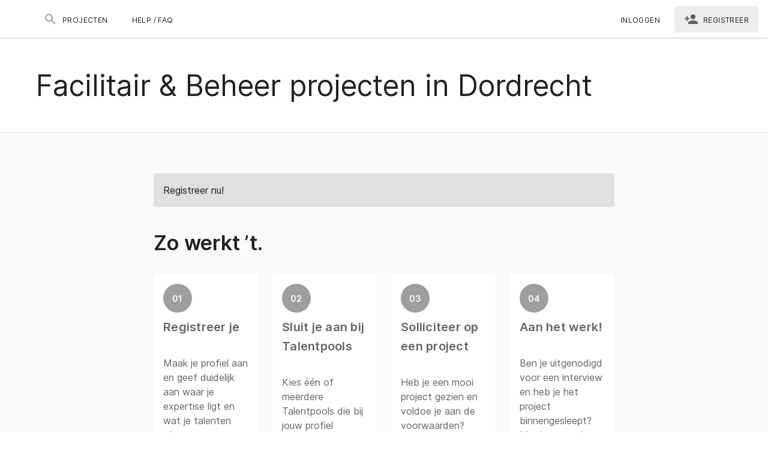

--- FILE ---
content_type: application/javascript; charset=UTF-8
request_url: https://gemeenteprojecten.talent-pool.com/freelancerdist/50b9283.js
body_size: 4860
content:
!function(e){function c(data){for(var c,f,t=data[0],o=data[1],l=data[2],i=0,h=[];i<t.length;i++)f=t[i],Object.prototype.hasOwnProperty.call(r,f)&&r[f]&&h.push(r[f][0]),r[f]=0;for(c in o)Object.prototype.hasOwnProperty.call(o,c)&&(e[c]=o[c]);for(m&&m(data);h.length;)h.shift()();return n.push.apply(n,l||[]),d()}function d(){for(var e,i=0;i<n.length;i++){for(var c=n[i],d=!0,f=1;f<c.length;f++){var t=c[f];0!==r[t]&&(d=!1)}d&&(n.splice(i--,1),e=o(o.s=c[0]))}return e}var f={},t={192:0},r={192:0},n=[];function o(c){if(f[c])return f[c].exports;var d=f[c]={i:c,l:!1,exports:{}};return e[c].call(d.exports,d,d.exports,o),d.l=!0,d.exports}o.e=function(e){var c=[],d=function(){try{return document.createElement("link").relList.supports("preload")}catch(e){return!1}}();t[e]?c.push(t[e]):0!==t[e]&&{0:1,2:1,3:1,4:1,5:1,6:1,7:1,8:1,9:1,10:1,12:1,13:1,14:1,15:1,16:1,17:1,18:1,19:1,21:1,22:1,24:1,25:1,26:1,27:1,29:1,30:1,31:1,32:1,33:1,34:1,35:1,43:1,44:1,47:1,49:1,51:1,52:1,55:1,58:1,59:1,61:1,62:1,63:1,64:1,65:1,66:1,67:1,68:1,69:1,70:1,71:1,72:1,76:1,77:1,78:1,80:1,81:1,82:1,83:1,84:1,91:1,94:1,95:1,96:1,98:1,99:1,102:1,109:1,110:1,111:1,112:1,115:1,116:1,117:1,118:1,120:1,122:1,128:1,129:1,130:1,131:1,133:1,135:1,137:1,139:1,141:1,143:1,144:1,146:1,151:1,153:1,155:1,157:1,158:1,159:1,160:1,161:1,164:1,165:1,166:1,171:1,172:1,174:1,175:1,176:1,177:1,179:1,180:1,182:1,185:1,186:1,187:1,188:1,190:1,194:1,195:1,197:1,198:1,199:1,200:1,201:1,202:1,203:1,204:1,205:1,206:1}[e]&&c.push(t[e]=new Promise((function(c,f){for(var r="css/"+{0:"210aa0d",1:"31d6cfe",2:"be525f6",3:"888ae69",4:"9cff027",5:"e77ef5e",6:"2474d7e",7:"89360a1",8:"f51d40e",9:"15076a9",10:"f869b2b",11:"31d6cfe",12:"72a473b",13:"89360a1",14:"fafe0d3",15:"035d478",16:"4c68ae8",17:"bd287d9",18:"8a54e52",19:"54090a0",20:"31d6cfe",21:"1fc9018",22:"79a5493",23:"31d6cfe",24:"fafe0d3",25:"8b7bd01",26:"1590178",27:"f2f3251",28:"31d6cfe",29:"5fc3a56",30:"5c26525",31:"ea77941",32:"fb340a3",33:"0bc3bdb",34:"32ea3ea",35:"247e422",36:"31d6cfe",37:"31d6cfe",38:"31d6cfe",39:"31d6cfe",40:"31d6cfe",41:"31d6cfe",42:"31d6cfe",43:"249b990",44:"584d768",45:"31d6cfe",46:"31d6cfe",47:"2a5c976",48:"31d6cfe",49:"f2f3251",50:"31d6cfe",51:"247e422",52:"247e422",53:"31d6cfe",54:"31d6cfe",55:"a461dc0",56:"31d6cfe",57:"31d6cfe",58:"caada88",59:"5cdafea",60:"31d6cfe",61:"568f7bb",62:"f1e6d47",63:"e3d200c",64:"8674eb3",65:"247e422",66:"4139132",67:"8674eb3",68:"0b396ab",69:"55c6872",70:"247e422",71:"4139132",72:"2a5c976",73:"31d6cfe",74:"31d6cfe",75:"31d6cfe",76:"249b990",77:"9568a4f",78:"8fb9052",79:"31d6cfe",80:"11e5017",81:"ae8a754",82:"f869b2b",83:"fb340a3",84:"247e422",85:"31d6cfe",86:"31d6cfe",87:"31d6cfe",90:"31d6cfe",91:"3cbf963",92:"31d6cfe",93:"31d6cfe",94:"249b990",95:"249b990",96:"249b990",97:"31d6cfe",98:"2a5c976",99:"249b990",100:"31d6cfe",101:"31d6cfe",102:"89360a1",103:"31d6cfe",104:"31d6cfe",105:"31d6cfe",106:"31d6cfe",107:"31d6cfe",108:"31d6cfe",109:"0b396ab",110:"6ffe5c8",111:"cc42040",112:"f17eea4",113:"31d6cfe",114:"31d6cfe",115:"2682850",116:"d8658d5",117:"887cd67",118:"cc42040",119:"31d6cfe",120:"249b990",121:"31d6cfe",122:"12e6d98",123:"31d6cfe",124:"31d6cfe",125:"31d6cfe",126:"31d6cfe",127:"31d6cfe",128:"3f1c326",129:"f2f3251",130:"c548fea",131:"ee38bc1",132:"31d6cfe",133:"02bf46b",134:"31d6cfe",135:"a9fbe20",136:"31d6cfe",137:"249b990",138:"31d6cfe",139:"dcfc878",140:"31d6cfe",141:"249b990",142:"31d6cfe",143:"75af98e",144:"249b990",145:"31d6cfe",146:"176617d",147:"31d6cfe",148:"31d6cfe",149:"31d6cfe",150:"31d6cfe",151:"50ce5d3",152:"31d6cfe",153:"ce46348",154:"31d6cfe",155:"249b990",156:"31d6cfe",157:"12e6d98",158:"0b396ab",159:"55c6872",160:"4139132",161:"dcfc878",162:"31d6cfe",163:"31d6cfe",164:"99eaaa5",165:"225e21e",166:"68e8ae2",167:"31d6cfe",168:"31d6cfe",169:"31d6cfe",170:"31d6cfe",171:"a3b68d5",172:"ea4c6e5",173:"31d6cfe",174:"2e1a576",175:"9b7f8d7",176:"dcfc878",177:"3fdc163",178:"31d6cfe",179:"abf4736",180:"f61547a",181:"31d6cfe",182:"176617d",183:"31d6cfe",184:"31d6cfe",185:"176617d",186:"e543cef",187:"176617d",188:"176617d",189:"31d6cfe",190:"8925c5d",191:"31d6cfe",194:"6932be8",195:"16a3c3e",196:"31d6cfe",197:"6ffe5c8",198:"0b396ab",199:"40e51e8",200:"0367035",201:"89360a1",202:"5cdafea",203:"5c26525",204:"caada88",205:"e3d200c",206:"9568a4f",207:"31d6cfe",208:"31d6cfe",209:"31d6cfe",210:"31d6cfe",211:"31d6cfe",212:"31d6cfe",213:"31d6cfe",214:"31d6cfe",215:"31d6cfe",216:"31d6cfe",217:"31d6cfe",218:"31d6cfe",219:"31d6cfe",220:"31d6cfe",221:"31d6cfe",222:"31d6cfe",223:"31d6cfe",224:"31d6cfe",225:"31d6cfe",226:"31d6cfe",227:"31d6cfe",228:"31d6cfe",229:"31d6cfe",230:"31d6cfe",231:"31d6cfe",232:"31d6cfe",233:"31d6cfe",234:"31d6cfe",235:"31d6cfe",236:"31d6cfe",237:"31d6cfe",238:"31d6cfe",239:"31d6cfe",240:"31d6cfe",241:"31d6cfe",242:"31d6cfe",243:"31d6cfe",244:"31d6cfe",245:"31d6cfe",246:"31d6cfe",247:"31d6cfe",248:"31d6cfe",249:"31d6cfe",250:"31d6cfe",251:"31d6cfe",252:"31d6cfe",253:"31d6cfe",254:"31d6cfe",255:"31d6cfe",256:"31d6cfe",257:"31d6cfe",258:"31d6cfe",259:"31d6cfe",260:"31d6cfe"}[e]+".css",n=o.p+r,l=document.getElementsByTagName("link"),i=0;i<l.length;i++){var h=(y=l[i]).getAttribute("data-href")||y.getAttribute("href");if(!("stylesheet"!==y.rel&&"preload"!==y.rel||h!==r&&h!==n))return c()}var m=document.getElementsByTagName("style");for(i=0;i<m.length;i++){var y;if((h=(y=m[i]).getAttribute("data-href"))===r||h===n)return c()}var v=document.createElement("link");v.rel=d?"preload":"stylesheet",d?v.as="style":v.type="text/css",v.onload=c,v.onerror=function(c){var d=c&&c.target&&c.target.src||n,r=new Error("Loading CSS chunk "+e+" failed.\n("+d+")");r.code="CSS_CHUNK_LOAD_FAILED",r.request=d,delete t[e],v.parentNode.removeChild(v),f(r)},v.href=n,document.getElementsByTagName("head")[0].appendChild(v)})).then((function(){if(t[e]=0,d){var c=document.createElement("link");c.href=o.p+"css/"+{0:"210aa0d",1:"31d6cfe",2:"be525f6",3:"888ae69",4:"9cff027",5:"e77ef5e",6:"2474d7e",7:"89360a1",8:"f51d40e",9:"15076a9",10:"f869b2b",11:"31d6cfe",12:"72a473b",13:"89360a1",14:"fafe0d3",15:"035d478",16:"4c68ae8",17:"bd287d9",18:"8a54e52",19:"54090a0",20:"31d6cfe",21:"1fc9018",22:"79a5493",23:"31d6cfe",24:"fafe0d3",25:"8b7bd01",26:"1590178",27:"f2f3251",28:"31d6cfe",29:"5fc3a56",30:"5c26525",31:"ea77941",32:"fb340a3",33:"0bc3bdb",34:"32ea3ea",35:"247e422",36:"31d6cfe",37:"31d6cfe",38:"31d6cfe",39:"31d6cfe",40:"31d6cfe",41:"31d6cfe",42:"31d6cfe",43:"249b990",44:"584d768",45:"31d6cfe",46:"31d6cfe",47:"2a5c976",48:"31d6cfe",49:"f2f3251",50:"31d6cfe",51:"247e422",52:"247e422",53:"31d6cfe",54:"31d6cfe",55:"a461dc0",56:"31d6cfe",57:"31d6cfe",58:"caada88",59:"5cdafea",60:"31d6cfe",61:"568f7bb",62:"f1e6d47",63:"e3d200c",64:"8674eb3",65:"247e422",66:"4139132",67:"8674eb3",68:"0b396ab",69:"55c6872",70:"247e422",71:"4139132",72:"2a5c976",73:"31d6cfe",74:"31d6cfe",75:"31d6cfe",76:"249b990",77:"9568a4f",78:"8fb9052",79:"31d6cfe",80:"11e5017",81:"ae8a754",82:"f869b2b",83:"fb340a3",84:"247e422",85:"31d6cfe",86:"31d6cfe",87:"31d6cfe",90:"31d6cfe",91:"3cbf963",92:"31d6cfe",93:"31d6cfe",94:"249b990",95:"249b990",96:"249b990",97:"31d6cfe",98:"2a5c976",99:"249b990",100:"31d6cfe",101:"31d6cfe",102:"89360a1",103:"31d6cfe",104:"31d6cfe",105:"31d6cfe",106:"31d6cfe",107:"31d6cfe",108:"31d6cfe",109:"0b396ab",110:"6ffe5c8",111:"cc42040",112:"f17eea4",113:"31d6cfe",114:"31d6cfe",115:"2682850",116:"d8658d5",117:"887cd67",118:"cc42040",119:"31d6cfe",120:"249b990",121:"31d6cfe",122:"12e6d98",123:"31d6cfe",124:"31d6cfe",125:"31d6cfe",126:"31d6cfe",127:"31d6cfe",128:"3f1c326",129:"f2f3251",130:"c548fea",131:"ee38bc1",132:"31d6cfe",133:"02bf46b",134:"31d6cfe",135:"a9fbe20",136:"31d6cfe",137:"249b990",138:"31d6cfe",139:"dcfc878",140:"31d6cfe",141:"249b990",142:"31d6cfe",143:"75af98e",144:"249b990",145:"31d6cfe",146:"176617d",147:"31d6cfe",148:"31d6cfe",149:"31d6cfe",150:"31d6cfe",151:"50ce5d3",152:"31d6cfe",153:"ce46348",154:"31d6cfe",155:"249b990",156:"31d6cfe",157:"12e6d98",158:"0b396ab",159:"55c6872",160:"4139132",161:"dcfc878",162:"31d6cfe",163:"31d6cfe",164:"99eaaa5",165:"225e21e",166:"68e8ae2",167:"31d6cfe",168:"31d6cfe",169:"31d6cfe",170:"31d6cfe",171:"a3b68d5",172:"ea4c6e5",173:"31d6cfe",174:"2e1a576",175:"9b7f8d7",176:"dcfc878",177:"3fdc163",178:"31d6cfe",179:"abf4736",180:"f61547a",181:"31d6cfe",182:"176617d",183:"31d6cfe",184:"31d6cfe",185:"176617d",186:"e543cef",187:"176617d",188:"176617d",189:"31d6cfe",190:"8925c5d",191:"31d6cfe",194:"6932be8",195:"16a3c3e",196:"31d6cfe",197:"6ffe5c8",198:"0b396ab",199:"40e51e8",200:"0367035",201:"89360a1",202:"5cdafea",203:"5c26525",204:"caada88",205:"e3d200c",206:"9568a4f",207:"31d6cfe",208:"31d6cfe",209:"31d6cfe",210:"31d6cfe",211:"31d6cfe",212:"31d6cfe",213:"31d6cfe",214:"31d6cfe",215:"31d6cfe",216:"31d6cfe",217:"31d6cfe",218:"31d6cfe",219:"31d6cfe",220:"31d6cfe",221:"31d6cfe",222:"31d6cfe",223:"31d6cfe",224:"31d6cfe",225:"31d6cfe",226:"31d6cfe",227:"31d6cfe",228:"31d6cfe",229:"31d6cfe",230:"31d6cfe",231:"31d6cfe",232:"31d6cfe",233:"31d6cfe",234:"31d6cfe",235:"31d6cfe",236:"31d6cfe",237:"31d6cfe",238:"31d6cfe",239:"31d6cfe",240:"31d6cfe",241:"31d6cfe",242:"31d6cfe",243:"31d6cfe",244:"31d6cfe",245:"31d6cfe",246:"31d6cfe",247:"31d6cfe",248:"31d6cfe",249:"31d6cfe",250:"31d6cfe",251:"31d6cfe",252:"31d6cfe",253:"31d6cfe",254:"31d6cfe",255:"31d6cfe",256:"31d6cfe",257:"31d6cfe",258:"31d6cfe",259:"31d6cfe",260:"31d6cfe"}[e]+".css",c.rel="stylesheet",c.type="text/css",document.body.appendChild(c)}})));var f=r[e];if(0!==f)if(f)c.push(f[2]);else{var n=new Promise((function(c,d){f=r[e]=[c,d]}));c.push(f[2]=n);var l,script=document.createElement("script");script.charset="utf-8",script.timeout=120,o.nc&&script.setAttribute("nonce",o.nc),script.src=function(e){return o.p+""+{0:"40831d7",1:"8136eb4",2:"90c26cf",3:"0836603",4:"dbdb4fb",5:"dd21908",6:"bd01702",7:"3940eb0",8:"7b21ead",9:"4734605",10:"d7794bd",11:"d528d7d",12:"2fa4320",13:"1e0a1ed",14:"0fd9bb3",15:"932e38a",16:"40def97",17:"1047dce",18:"e1f9e72",19:"3ae05f1",20:"53dbec8",21:"d256d4f",22:"ba2f0d9",23:"1c79a89",24:"62ce7c6",25:"ab4f7bc",26:"d57830e",27:"3811977",28:"35948eb",29:"4d24c99",30:"5c853cf",31:"4477797",32:"038acd0",33:"9c32198",34:"2976fd2",35:"3592e24",36:"5eddcec",37:"28112ca",38:"64bd685",39:"cac9ec0",40:"d67879e",41:"c4b4513",42:"86b88f4",43:"0ed2d38",44:"aae291a",45:"9129579",46:"7185764",47:"a350625",48:"9e77bff",49:"4470803",50:"3081f8e",51:"f00cf3f",52:"a04bf3b",53:"d6370df",54:"abadb57",55:"dfad2de",56:"fbd413c",57:"2be90bc",58:"15c4d79",59:"783f05a",60:"42cb7d6",61:"7fd3903",62:"e23a426",63:"ecdaeac",64:"a173412",65:"ca4c0a0",66:"b8d1eae",67:"8e48427",68:"d8ffc2c",69:"c7c992a",70:"57d9144",71:"60a493e",72:"5f6d254",73:"d82dd95",74:"dbd9ad9",75:"6303302",76:"ad7fd8f",77:"1fb4cd5",78:"0f02ae6",79:"9013567",80:"214d39a",81:"a502b3a",82:"f470909",83:"041f231",84:"adc9c17",85:"95ff126",86:"737c770",87:"60aa73d",90:"9c109b6",91:"ee83f2a",92:"77d0742",93:"fac13e9",94:"1f2e7f9",95:"f44915d",96:"d77a684",97:"d3d4038",98:"31b77b4",99:"7c5852f",100:"969730d",101:"d3e26a8",102:"f0474b9",103:"23d216c",104:"d7d9936",105:"65744b7",106:"fd61076",107:"c14c75c",108:"bb6ae15",109:"047df53",110:"01cef8d",111:"0a7c9c3",112:"c6e5246",113:"42f3e2f",114:"cbc362c",115:"1e19743",116:"8cac6cd",117:"3104057",118:"c0007e7",119:"c70fbab",120:"8636ba3",121:"7e1141e",122:"f24d1c2",123:"f6f365d",124:"18e158d",125:"f7ef12a",126:"50ed415",127:"5c0c410",128:"802a423",129:"e85ffdb",130:"6fbc4b6",131:"edfe1ef",132:"7de9533",133:"0505bbc",134:"fc2524e",135:"590ab7e",136:"34ba0e6",137:"ff49d7f",138:"8058963",139:"49b1f91",140:"6a4c230",141:"851b255",142:"461ded4",143:"5330b8e",144:"d5bb73e",145:"d9991ad",146:"de8af8a",147:"4504dc3",148:"e7c12eb",149:"4dd9bdd",150:"d06c70d",151:"092bfb8",152:"4ecc47d",153:"4821e21",154:"617d8ca",155:"f6c0841",156:"613aacd",157:"d399c63",158:"b7d24a8",159:"d3215c3",160:"4d1bc43",161:"9fbc636",162:"9cf37be",163:"f7eeaec",164:"a4739ab",165:"b1ed80f",166:"cef3cb2",167:"1e0b8f0",168:"4dcdf60",169:"3ccdb00",170:"967a6c9",171:"707adc2",172:"745a098",173:"96b9c42",174:"078d145",175:"d2cd881",176:"bcd6597",177:"fc76ddc",178:"7643376",179:"fa09a32",180:"dd57fb7",181:"aed9a35",182:"a024afd",183:"479452b",184:"089703a",185:"e6b39aa",186:"70d0f32",187:"96692c9",188:"34518de",189:"1238489",190:"6d96cc6",191:"1000fe9",194:"8540112",195:"e0eb369",196:"2ddc0c0",197:"2e33ad7",198:"c987787",199:"eb8fde3",200:"1669004",201:"28820bf",202:"41101e5",203:"b05a64f",204:"7116cf6",205:"143e8de",206:"5005383",207:"6cd7cbd",208:"80397be",209:"06f2caa",210:"46b3b08",211:"f891595",212:"cb0405a",213:"80ffe89",214:"5a3fc28",215:"cdda425",216:"864de24",217:"e5f870a",218:"41e6328",219:"45d4f7a",220:"a3713ab",221:"25f933e",222:"2d41516",223:"d9baa1e",224:"09fb3a8",225:"d77b59f",226:"5610d00",227:"3ca54ab",228:"c116b1b",229:"71670fc",230:"1759bee",231:"59daacf",232:"b8487c1",233:"9ddf5c4",234:"7524907",235:"1b598d0",236:"cd303e6",237:"67f1be8",238:"2838664",239:"c720b59",240:"27a3c54",241:"f0ee59e",242:"3d62ee6",243:"6fa44ae",244:"4c5f356",245:"edc3f06",246:"018f9ff",247:"7901802",248:"732e81e",249:"b57ad9c",250:"9ae652e",251:"1b57ea4",252:"073171c",253:"a09c62d",254:"fe696f0",255:"39a2135",256:"93f5abc",257:"8e671aa",258:"9396211",259:"67e05d3",260:"bc6ef5b"}[e]+".js"}(e);var h=new Error;l=function(c){script.onerror=script.onload=null,clearTimeout(m);var d=r[e];if(0!==d){if(d){var f=c&&("load"===c.type?"missing":c.type),t=c&&c.target&&c.target.src;h.message="Loading chunk "+e+" failed.\n("+f+": "+t+")",h.name="ChunkLoadError",h.type=f,h.request=t,d[1](h)}r[e]=void 0}};var m=setTimeout((function(){l({type:"timeout",target:script})}),12e4);script.onerror=script.onload=l,document.head.appendChild(script)}return Promise.all(c)},o.m=e,o.c=f,o.d=function(e,c,d){o.o(e,c)||Object.defineProperty(e,c,{enumerable:!0,get:d})},o.r=function(e){"undefined"!=typeof Symbol&&Symbol.toStringTag&&Object.defineProperty(e,Symbol.toStringTag,{value:"Module"}),Object.defineProperty(e,"__esModule",{value:!0})},o.t=function(e,c){if(1&c&&(e=o(e)),8&c)return e;if(4&c&&"object"==typeof e&&e&&e.__esModule)return e;var d=Object.create(null);if(o.r(d),Object.defineProperty(d,"default",{enumerable:!0,value:e}),2&c&&"string"!=typeof e)for(var f in e)o.d(d,f,function(c){return e[c]}.bind(null,f));return d},o.n=function(e){var c=e&&e.__esModule?function(){return e.default}:function(){return e};return o.d(c,"a",c),c},o.o=function(object,e){return Object.prototype.hasOwnProperty.call(object,e)},o.p="/freelancerdist/",o.oe=function(e){throw console.error(e),e};var l=window.webpackJsonp=window.webpackJsonp||[],h=l.push.bind(l);l.push=c,l=l.slice();for(var i=0;i<l.length;i++)c(l[i]);var m=h;d()}([]);
//# sourceMappingURL=50b9283.js.map

--- FILE ---
content_type: application/javascript
request_url: https://s3.amazonaws.com/jotrack/krkz/job-view.js
body_size: 1489
content:
xpath=function(e){for(var t=[],a=document.evaluate(e,document,null,XPathResult.ORDERED_NODE_SNAPSHOT_TYPE,null),n=0;n<a.snapshotLength;n+=1)t.push(a.snapshotItem(n));return t},appendIframe=function(e){var t=document.createElement("div");t.setAttribute("id","conversion_container"),t.style.height="0px",t.style.width="0px",t.style.overflow="hidden";var a=document.createElement("iframe");a.setAttribute("src",e),a.setAttribute("frameborder","0"),a.setAttribute("height","0"),a.setAttribute("width","0"),a.setAttribute("noresize","0"),a.setAttribute("id","convframe"),a.setAttribute("name","convframe"),a.setAttribute("allowtransparency","true");var n=document.getElementsByTagName("script"),r=n[n.length-1];t.appendChild(a),r.parentNode.appendChild(t)},getReferrer=function(){var r="";try{r=document.referrer}catch(r){}return r},getJobRef=function(){let path = window.location.pathname;return path.split("/")[3];},getJobId=function() { var reqId ='' ; try {if(window.location.href.split('?')[0].split('/').pop()) reqId=window.location.href.split('?')[0].split('/').pop() } catch (e) {}; return reqId},trackJoMeter=function(){var e,r="";try{r=getJobId()}catch(e){try{r=getJobRef()}catch(e){}}var a=getReferrer();e="https://www.jometer.com/v2/track?c=krkz&a=1&r="+r+"&loc="+encodeURIComponent(a),appendIframe(e)};try{trackJoMeter()}catch(e){var a=getReferrer();f="https://www.jometer.com/v2/monitor?c=krkz&a=1&x="+encodeURIComponent(e.message) + "&loc="+encodeURIComponent(a),appendIframe(f)}